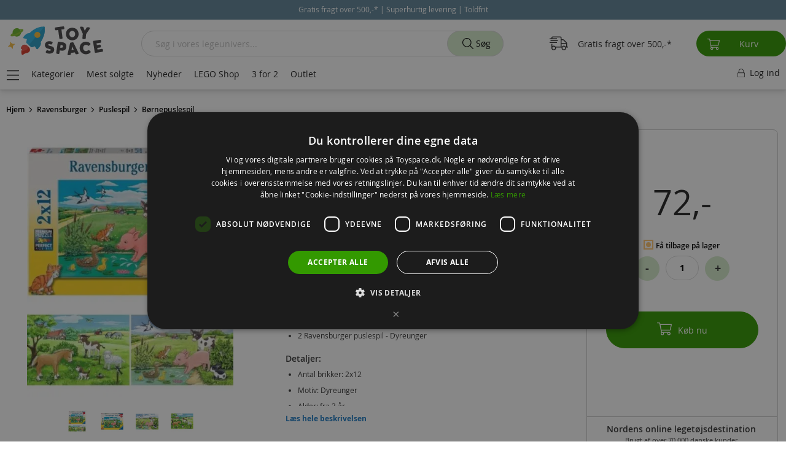

--- FILE ---
content_type: application/javascript
request_url: https://d189539ycils2q.cloudfront.net/static/version1761025134/frontend/shopsystem/theme-frontend-toyspace-dk/da_DK/Shopsystem_ProductVariants/js/add-to-wishlist-mixin.min.js
body_size: 77
content:
define(['jquery'],function($){'use strict';return function(widget){$.widget('mage.addToWishlist',widget,{_validateWishlistQty:function(event){let element=$(this.options.qtyInfo),isFormValid=$('#product_addtocart_form').validation('isValid');if(!isFormValid||!(element.validation()&&element.validation('isValid'))){event.preventDefault();event.stopPropagation();return;}}});return $.mage.addToWishlist;};});